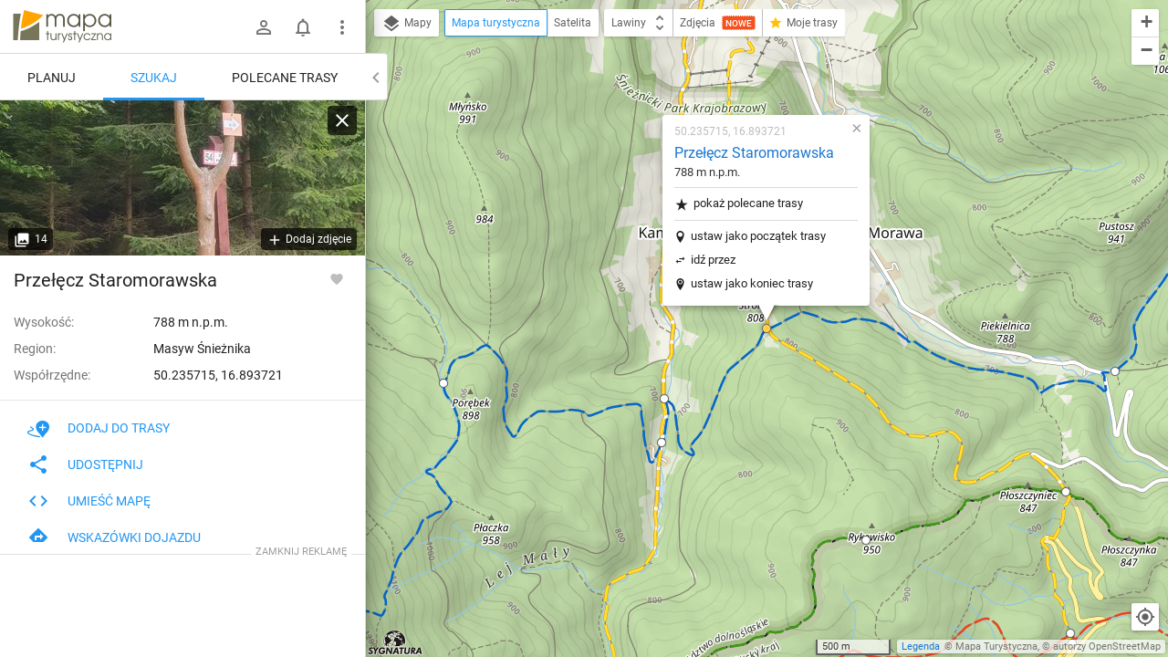

--- FILE ---
content_type: application/javascript; charset=utf-8
request_url: https://fundingchoicesmessages.google.com/f/AGSKWxUxR5Y-NqNf2ho_L0F0AxWbpvwsWUtf_z_DG0Y-qn7iSzXRtICpSN7deEl8tuXcK4J4f3L1yOlayklZ1FP7JBVAByfvZTfHkjvfvHU5tJ06sFXtvHD0B7SHee6EkGyt1uepitHxYXiLGMyn7EnXzVB1vcMMcxRwoUIhuJA1WtqCMJUDJ6SHomv_-Nwi/_/ads/banner./lib/ad.js/ad-minister-/658x96xadv_/advertwebapp.
body_size: -1291
content:
window['7f4218c0-d8d1-41c1-97fc-e5f833d4def1'] = true;